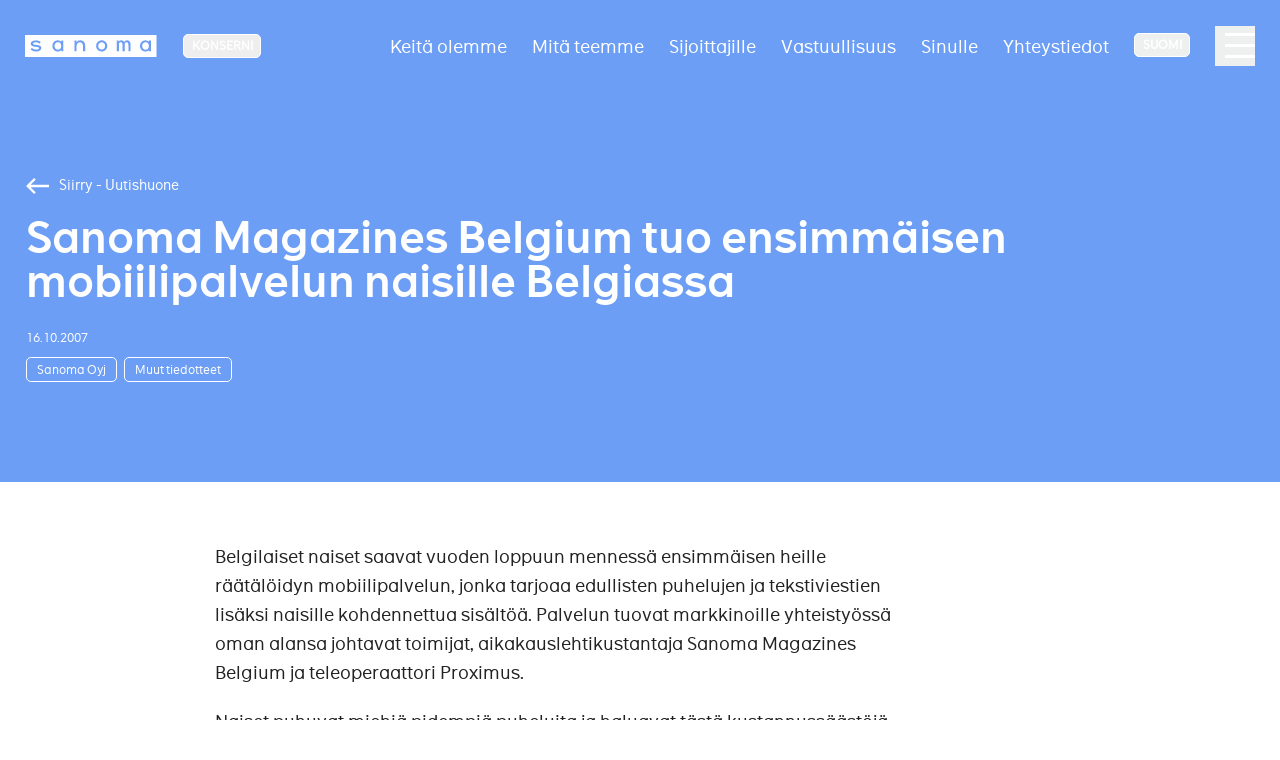

--- FILE ---
content_type: text/html; charset=utf-8
request_url: https://www.sanoma.com/fi/news/2007/news-imported-from-wp/sanoma-magazines-belgium-tuo-ensimmaisen-mobiilipalvelun-naisille-belgiassa/
body_size: 14049
content:


<!DOCTYPE html>
<html lang="fi">
<head>
<script>(function(w,d,s,l,i){w[l]=w[l]||[];w[l].push({'gtm.start':

new Date().getTime(),event:'gtm.js'});var f=d.getElementsByTagName(s)[0],

j=d.createElement(s),dl=l!='dataLayer'?'&l='+l:'';j.async=true;j.src=

'https://www.googletagmanager.com/gtm.js?id='+i+dl;f.parentNode.insertBefore(j,f);

})(window,document,'script','dataLayer','GTM-T56WS8V');</script>
    <script>
!function(T,l,y){var S=T.location,k="script",D="instrumentationKey",C="ingestionendpoint",I="disableExceptionTracking",E="ai.device.",b="toLowerCase",w="crossOrigin",N="POST",e="appInsightsSDK",t=y.name||"appInsights";(y.name||T[e])&&(T[e]=t);var n=T[t]||function(d){var g=!1,f=!1,m={initialize:!0,queue:[],sv:"5",version:2,config:d};function v(e,t){var n={},a="Browser";return n[E+"id"]=a[b](),n[E+"type"]=a,n["ai.operation.name"]=S&&S.pathname||"_unknown_",n["ai.internal.sdkVersion"]="javascript:snippet_"+(m.sv||m.version),{time:function(){var e=new Date;function t(e){var t=""+e;return 1===t.length&&(t="0"+t),t}return e.getUTCFullYear()+"-"+t(1+e.getUTCMonth())+"-"+t(e.getUTCDate())+"T"+t(e.getUTCHours())+":"+t(e.getUTCMinutes())+":"+t(e.getUTCSeconds())+"."+((e.getUTCMilliseconds()/1e3).toFixed(3)+"").slice(2,5)+"Z"}(),iKey:e,name:"Microsoft.ApplicationInsights."+e.replace(/-/g,"")+"."+t,sampleRate:100,tags:n,data:{baseData:{ver:2}}}}var h=d.url||y.src;if(h){function a(e){var t,n,a,i,r,o,s,c,u,p,l;g=!0,m.queue=[],f||(f=!0,t=h,s=function(){var e={},t=d.connectionString;if(t)for(var n=t.split(";"),a=0;a<n.length;a++){var i=n[a].split("=");2===i.length&&(e[i[0][b]()]=i[1])}if(!e[C]){var r=e.endpointsuffix,o=r?e.location:null;e[C]="https://"+(o?o+".":"")+"dc."+(r||"services.visualstudio.com")}return e}(),c=s[D]||d[D]||"",u=s[C],p=u?u+"/v2/track":d.endpointUrl,(l=[]).push((n="SDK LOAD Failure: Failed to load Application Insights SDK script (See stack for details)",a=t,i=p,(o=(r=v(c,"Exception")).data).baseType="ExceptionData",o.baseData.exceptions=[{typeName:"SDKLoadFailed",message:n.replace(/\./g,"-"),hasFullStack:!1,stack:n+"\nSnippet failed to load ["+a+"] -- Telemetry is disabled\nHelp Link: https://go.microsoft.com/fwlink/?linkid=2128109\nHost: "+(S&&S.pathname||"_unknown_")+"\nEndpoint: "+i,parsedStack:[]}],r)),l.push(function(e,t,n,a){var i=v(c,"Message"),r=i.data;r.baseType="MessageData";var o=r.baseData;return o.message='AI (Internal): 99 message:"'+("SDK LOAD Failure: Failed to load Application Insights SDK script (See stack for details) ("+n+")").replace(/\"/g,"")+'"',o.properties={endpoint:a},i}(0,0,t,p)),function(e,t){if(JSON){var n=T.fetch;if(n&&!y.useXhr)n(t,{method:N,body:JSON.stringify(e),mode:"cors"});else if(XMLHttpRequest){var a=new XMLHttpRequest;a.open(N,t),a.setRequestHeader("Content-type","application/json"),a.send(JSON.stringify(e))}}}(l,p))}function i(e,t){f||setTimeout(function(){!t&&m.core||a()},500)}var e=function(){var n=l.createElement(k);n.src=h;var e=y[w];return!e&&""!==e||"undefined"==n[w]||(n[w]=e),n.onload=i,n.onerror=a,n.onreadystatechange=function(e,t){"loaded"!==n.readyState&&"complete"!==n.readyState||i(0,t)},n}();y.ld<0?l.getElementsByTagName("head")[0].appendChild(e):setTimeout(function(){l.getElementsByTagName(k)[0].parentNode.appendChild(e)},y.ld||0)}try{m.cookie=l.cookie}catch(p){}function t(e){for(;e.length;)!function(t){m[t]=function(){var e=arguments;g||m.queue.push(function(){m[t].apply(m,e)})}}(e.pop())}var n="track",r="TrackPage",o="TrackEvent";t([n+"Event",n+"PageView",n+"Exception",n+"Trace",n+"DependencyData",n+"Metric",n+"PageViewPerformance","start"+r,"stop"+r,"start"+o,"stop"+o,"addTelemetryInitializer","setAuthenticatedUserContext","clearAuthenticatedUserContext","flush"]),m.SeverityLevel={Verbose:0,Information:1,Warning:2,Error:3,Critical:4};var s=(d.extensionConfig||{}).ApplicationInsightsAnalytics||{};if(!0!==d[I]&&!0!==s[I]){var c="onerror";t(["_"+c]);var u=T[c];T[c]=function(e,t,n,a,i){var r=u&&u(e,t,n,a,i);return!0!==r&&m["_"+c]({message:e,url:t,lineNumber:n,columnNumber:a,error:i}),r},d.autoExceptionInstrumented=!0}return m}(y.cfg);function a(){y.onInit&&y.onInit(n)}(T[t]=n).queue&&0===n.queue.length?(n.queue.push(a),n.trackPageView({})):a()}(window,document,{src: "https://js.monitor.azure.com/scripts/b/ai.2.gbl.min.js", crossOrigin: "anonymous", cfg: {instrumentationKey: '269dbf0b-7570-4a3f-8003-b0eb78025b90', disableCookiesUsage: false }});
</script>


<meta charset="utf-8" />
<meta http-equiv="X-UA-Compatible" content="IE=edge" />
<meta name="viewport" content="width=device-width, initial-scale=1" />
<title>
Sanoma Magazines Belgium tuo ensimm&#xE4;isen mobiilipalvelun naisille Belgiassa</title>
<script type="text/javascript">
    if (navigator.userAgent.match(/IEMobile\/10\.0/)) {
        var msViewportStyle = document.createElement("style");
        msViewportStyle.appendChild(
            document.createTextNode(
                "@-ms-viewport{width:auto!important}"
            )
        );
        document.getElementsByTagName("head")[0].
            appendChild(msViewportStyle);
    }
</script>

<link rel="alternate" href="https://www.sanoma.com/fi/news/2007/news-imported-from-wp/sanoma-magazines-belgium-tuo-ensimmaisen-mobiilipalvelun-naisille-belgiassa/" hreflang="x-default" />        <meta name="title" content="Sanoma Magazines Belgium tuo ensimm&#xE4;isen mobiilipalvelun naisille Belgiassa" />
        <meta property="og:title" content="Sanoma Magazines Belgium tuo ensimm&#xE4;isen mobiilipalvelun naisille Belgiassa" />
        <meta property="og:locale" content="fi" />
        <meta property="og:url" content="https://www.sanoma.com/fi/news/2007/news-imported-from-wp/sanoma-magazines-belgium-tuo-ensimmaisen-mobiilipalvelun-naisille-belgiassa/" />
        <meta property="og:image" content="https://www.sanoma.com/globalassets/sanoma-og.jpg" />
    <meta property="og:type" content="website" />
    <meta name="twitter:card" content="summary" />

<meta name="msapplication-TileColor" content="#000000">
<meta name="theme-color" content="#000000">
<link rel="apple-touch-icon" sizes="180x180" href="/static/favicons/apple-touch-icon.png">
<link rel="icon" type="image/png" sizes="32x32" href="/static/favicons/favicon-32x32.png">
<link rel="icon" type="image/png" sizes="16x16" href="/static/favicons/favicon-16x16.png">
<link rel="preload" href="/static/fonts/the-message/the_message-bold.woff2" as="font" type="font/woff2" crossorigin>
<link rel="preload" href="/static/fonts/the-message/the_message-demibold.woff2" as="font" type="font/woff2" crossorigin>
<link rel="preload" href="/static/fonts/the-message/the_message-regular.woff2" as="font" type="font/woff2" crossorigin>
<link href="/static/dist/global.bbc1b494eaf852b4e95f.css" rel="stylesheet" />
<link href="https://www.sanoma.com/fi/news/2007/news-imported-from-wp/sanoma-magazines-belgium-tuo-ensimmaisen-mobiilipalvelun-naisille-belgiassa/" rel="canonical" />
<script>
var utag_data = {
    ad_site_name: "sanoma-com",
}
</script>
<script src="https://assets.adobedtm.com/6cd318e2a33e/698257ade7ad/launch-35350569abf8.min.js" async></script>

</head>

    <body class="group-colors">
    
    

<div class="browse-happy bg-structural-700 opacity-1 fixed w-full bottom-0 left-0 items-center justify-center text-white z-50 hidden">
    <div class="w-full mx-auto shadow-lg z-50 relative">
        <div class="browse-happy__content mx-auto max-w-screen-xl p-4 text-xs md:text-sm lg:text-center">Selaimesi on vanhentunut, eikä se ole yhteensopiva sivustomme kanssa. Päivitäthän selaimesi varmistaaksesi paremman tietoturvan sekä käyttökokemuksen.</div>
    </div>
</div>
<script>
    if (/MSIE 9/i.test(navigator.userAgent) || /rv:11.0/i.test(navigator.userAgent) || /MSIE 10/i.test(navigator.userAgent) || /Edge\/\d./i.test(navigator.userAgent)) {
        // This is internet explorer 9, 10, 11 or NON chromium Edge
        document.querySelector('.browse-happy').classList.add('flex');
        document.querySelector('.browse-happy').classList.remove('hidden');
    }
</script>
<!-- Just an example structure of site header without styles and mobile version structure. -->
<header class="site-header fixed left-0 py-7 lg:py-10 text-white top-0 transition-all duration-300 w-full z-40">
    <div class="flex items-center m-auto max-w-screen-xxxl px-6 sm:px-10 xxl:px-20 w-full">
        <div class="flex items-center mr-auto relative z-50">
            <a href="/fi/" class="logotype mr-6 lg:mr-10" aria-label="Logotype">
                <svg class="hidden xs:block" width="132" height="22" viewBox="0 0 132 22" fill="none" xmlns="http://www.w3.org/2000/svg">
                    <path d="M120.621 7.16309C118.289 7.16309 117.172 9.14309 117.172 10.9559C117.172 12.7687 118.289 14.7223 120.621 14.7223C122.276 14.7223 123.895 13.5343 123.895 10.9559C123.895 8.37749 122.32 7.16309 120.621 7.16309Z" fill="white" />
                    <path d="M76.6835 7.26904C75.7325 7.27239 74.8246 7.66625 74.1723 8.35841C73.5201 9.05058 73.1808 9.98027 73.2339 10.9298C73.1696 12.2022 73.8118 13.4065 74.9043 14.062C75.9967 14.7175 77.3615 14.7175 78.454 14.062C79.5464 13.4065 80.1886 12.2022 80.1243 10.9298C80.1799 9.98113 79.8427 9.05134 79.1919 8.35886C78.541 7.66638 77.6339 7.27225 76.6835 7.26904Z" fill="white" />
                    <path d="M32.9827 7.16309C30.6595 7.16309 29.5331 9.14309 29.5331 10.9559C29.4653 11.9192 29.7964 12.8681 30.4486 13.5803C31.1009 14.2924 32.0171 14.7054 32.9827 14.7223C34.6371 14.7223 36.2563 13.5343 36.2563 10.9559C36.2563 8.37749 34.6371 7.16309 32.9827 7.16309Z" fill="white" />
                    <path fill-rule="evenodd" clip-rule="evenodd" d="M131.454 21.912H0V0H131.454V21.912ZM71.5068 13.0809C72.3772 15.1753 74.4239 16.5388 76.692 16.5352C78.1786 16.5375 79.6049 15.9474 80.6552 14.8954C81.7056 13.8434 82.2935 12.4162 82.2888 10.9296C82.2888 8.66155 80.9221 6.61699 78.8263 5.74986C76.7306 4.88274 74.3188 5.36395 72.7163 6.96896C71.1138 8.57398 70.6364 10.9865 71.5068 13.0809ZM125.981 16.3152H123.825V15.048C122.97 16.0265 121.727 16.5773 120.428 16.5528C118.958 16.5465 117.552 15.9451 116.533 14.8857C115.513 13.8263 114.966 12.3991 115.016 10.9296C114.971 9.46388 115.52 8.04222 116.54 6.98805C117.559 5.93389 118.962 5.33686 120.428 5.3328C121.726 5.2953 122.972 5.84098 123.825 6.82V5.5528H125.981V16.3152ZM105.547 9.856V16.3152H103.391V9.8736C103.391 7.3832 102.186 7.1632 101.631 7.1632C101.077 7.1632 99.6864 7.3128 99.6864 9.944V16.3152H97.5392V9.8736C97.5392 7.3832 96.3336 7.1632 95.7792 7.1632C95.2248 7.1632 93.8872 7.3128 93.8872 9.944V16.3152H91.7312V5.5528H93.7992V6.776C94.3111 5.85799 95.2918 5.30152 96.3424 5.3328C97.5358 5.3101 98.6273 6.00306 99.1144 7.0928C99.711 6.00789 100.851 5.33354 102.089 5.3328C103.699 5.3328 105.609 6.2128 105.556 9.856H105.547ZM60.1568 16.3152H57.992V10.9384C57.992 8.6944 56.6544 7.2688 54.912 7.2688C53.1696 7.2688 51.5768 8.6504 51.5504 11.2376V16.3152H49.4032V5.5528H51.4888V7.3832C52.2683 6.06443 53.7067 5.27769 55.2376 5.3328C57.6664 5.3328 60.148 6.82 60.148 10.6128L60.1568 16.3152ZM36.1856 16.3152H38.3504L38.3416 5.5528H36.1856V6.82C35.3337 5.83995 34.0868 5.29405 32.7888 5.3328C31.3231 5.33679 29.9216 5.93409 28.9036 6.98854C27.8856 8.04299 27.338 9.46472 27.3856 10.9296C27.3332 12.3983 27.8784 13.8255 28.8966 14.8852C29.9149 15.9449 31.3192 16.5466 32.7888 16.5528C34.0894 16.5859 35.3362 16.0336 36.1856 15.048V16.3152ZM11.2552 16.5528C9.19037 16.5599 7.19284 15.819 5.632 14.4672L6.8376 12.8656C8.00565 13.9522 9.52858 14.5777 11.1232 14.6256C13.5168 14.6256 14.0976 13.7456 14.0976 13.2264C14.0976 12.2552 12.7502 12.0879 11.2057 11.8961C11.0709 11.8794 10.9346 11.8625 10.7976 11.8448C8.6064 11.5632 5.7376 11.176 5.7376 8.6152C5.7376 6.7232 8.0696 5.368 10.692 5.368C12.5179 5.29095 14.3087 5.8858 15.7256 7.04L14.5376 8.7032C13.4873 7.77349 12.1299 7.26565 10.7272 7.2776C8.8 7.2688 7.92 8.0872 7.92 8.5888C7.92 9.48458 9.15417 9.63572 10.7864 9.8356C10.9982 9.86154 11.2166 9.88829 11.44 9.9176C14.08 10.2608 16.3064 10.736 16.3064 13.1472C16.3064 15.048 14.2384 16.5528 11.2728 16.5528H11.2552Z" fill="white" />
                </svg>
                <svg class="xs:hidden" width="22" height="22" viewBox="0 0 34 34" fill="none" xmlns="http://www.w3.org/2000/svg">
                    <path fill-rule="evenodd" clip-rule="evenodd" d="M34 34H0V0H34V34ZM8.70416 22.4481C11.1164 24.5456 14.2035 25.6951 17.3946 25.6842H17.4218C22.005 25.6842 25.201 23.3493 25.201 20.3999C25.201 16.6585 21.7602 15.9211 17.6802 15.3886C17.335 15.3431 16.9973 15.3016 16.6701 15.2614C14.1475 14.9512 12.2402 14.7167 12.2402 13.3268C12.2402 12.5485 13.6002 11.2786 16.5786 11.2922C18.7463 11.2737 20.8441 12.0617 22.4674 13.5043L24.3034 10.9236C22.1136 9.13262 19.346 8.20962 16.5242 8.32918C12.4714 8.32918 8.86736 10.432 8.86736 13.3677C8.86736 17.3412 13.301 17.942 16.6874 18.379C16.8991 18.4064 17.1098 18.4326 17.3181 18.4586C19.7051 18.7561 21.7874 19.0157 21.7874 20.5228C21.7874 21.3284 20.8898 22.6938 17.1906 22.6938C14.7262 22.6194 12.3725 21.649 10.5674 19.9629L8.70416 22.4481Z" fill="white"/>
                </svg>
            </a>

<nav class="group-selector dropdown-nav has-dropdown inline-block group mb-2 ml-1px mt-1px relative" aria-label="Group selector">
    <button class="group-hover:bg-transparentblack-200 border border-white font-bold inline-block leading-none px-3 py-2 relative rounded-lg text-xs uppercase whitespace-nowrap" type="button">Konserni <span class="dropdown-nav__arrow"></span></button>
    <ul class="dropdown-nav__dropdown absolute bg-white border border-white invisible -mt-6 opacity-0 overflow-hidden rounded-md shadow-xl text-xs text-structural-900 py-2 uppercase w-max-content" role="listbox">
        <li><span class="block font-bold px-6 py-2 text-structural-500" role="option">Konserni</span></li>
                    <li><a href="https://www.sanoma.fi/" class="block hover:bg-structural-900 font-bold hover:text-white px-6 py-2" role="option">Media Finland</a></li>
                    <li><a href="https://www.sanomalearning.com/" class="block hover:bg-structural-900 font-bold hover:text-white px-6 py-2" role="option">Learning</a></li>
    </ul>
</nav>        </div>

    <nav class="main-nav hidden xl:block relative z-30" role="navigation" aria-label="Main">
        <ul class="flex text-lg">
                <li class="dropdown-nav ml-10 relative has-dropdown">
                    <a href="/fi/keita-olemme/" class="py-3  ">Keit&#xE4; olemme</a>
                        <ul class="dropdown-nav__dropdown absolute bg-white invisible min-w-128 opacity-0 rounded-md shadow-xl text-base py-4 w-max-content">
                            <li>
                                <a href="/fi/keita-olemme/" class="hover:bg-structural-900 block font-bold px-10 text-structural-900 hover:text-white group">
                                    <span class="border-b border-structural-200 flex group-hover:border-transparent items-center py-8 w-full">
                                            <img src="/globalassets/sanoma-group/what-we-do/gettyimages-1317772679_small.jpg?height=100&width=100&quality=80&mode=crop" class="h-20 w-20" />
                                        <span class="pl-6">
                                            <span class="block ">Yleiskatsaus</span>
                                            <span class="block font-normal text-sm text-structural-600">Keit&#xE4; olemme</span>
                                        </span>
                                    </span>
                                </a>
                            </li>
                                <li>
                                    <a href="/fi/keita-olemme/strategiamme/" class="hover:bg-structural-900 block text-structural-900 hover:text-white group" target="">
                                        <span class="block border-b border-structural-200 group-hover:border-transparent mx-10 py-4 ">Strategiamme</span>
                                    </a>
                                </li>
                                <li>
                                    <a href="/fi/keita-olemme/tarinamme/" class="hover:bg-structural-900 block text-structural-900 hover:text-white group" target="">
                                        <span class="block border-b border-structural-200 group-hover:border-transparent mx-10 py-4 ">Tarinamme</span>
                                    </a>
                                </li>
                                <li>
                                    <a href="/fi/keita-olemme/hallitus-ja-johtoryhma/" class="hover:bg-structural-900 block text-structural-900 hover:text-white group" target="">
                                        <span class="block border-b border-structural-200 group-hover:border-transparent mx-10 py-4 ">Hallitus ja johtoryhm&#xE4;</span>
                                    </a>
                                </li>
                                <li>
                                    <a href="/fi/keita-olemme/toihin-sanomalle/" class="hover:bg-structural-900 block text-structural-900 hover:text-white group" target="">
                                        <span class="block border-b border-structural-200 group-hover:border-transparent mx-10 py-4 ">T&#xF6;ihin Sanomalle</span>
                                    </a>
                                </li>
                                <li>
                                    <a href="/fi/keita-olemme/uutishuone/" class="hover:bg-structural-900 block text-structural-900 hover:text-white group" target="">
                                        <span class="block border-b border-structural-200 group-hover:border-transparent mx-10 py-4 ">Uutishuone</span>
                                    </a>
                                </li>
                        </ul>
                </li>
                <li class="dropdown-nav ml-10 relative has-dropdown">
                    <a href="/fi/mita-teemme/" class="py-3  ">Mit&#xE4; teemme</a>
                        <ul class="dropdown-nav__dropdown absolute bg-white invisible min-w-128 opacity-0 rounded-md shadow-xl text-base py-4 w-max-content">
                            <li>
                                <a href="/fi/mita-teemme/" class="hover:bg-structural-900 block font-bold px-10 text-structural-900 hover:text-white group">
                                    <span class="border-b border-structural-200 flex group-hover:border-transparent items-center py-8 w-full">
                                            <img src="/globalassets/testing--to-be-removed/knowit/cms-training/marcus-pics/sl-image---malmberg_not_basisonderwijs_2213_small.jpg?height=100&width=100&quality=80&mode=crop" class="h-20 w-20" />
                                        <span class="pl-6">
                                            <span class="block ">Yleiskatsaus</span>
                                            <span class="block font-normal text-sm text-structural-600">Mit&#xE4; teemme</span>
                                        </span>
                                    </span>
                                </a>
                            </li>
                                <li>
                                    <a href="/fi/mita-teemme/learning/" class="hover:bg-structural-900 block text-structural-900 hover:text-white group" target="">
                                        <span class="block border-b border-structural-200 group-hover:border-transparent mx-10 py-4 ">Learning</span>
                                    </a>
                                </li>
                                <li>
                                    <a href="/fi/mita-teemme/media-finland/" class="hover:bg-structural-900 block text-structural-900 hover:text-white group" target="">
                                        <span class="block border-b border-structural-200 group-hover:border-transparent mx-10 py-4 ">Media Finland</span>
                                    </a>
                                </li>
                        </ul>
                </li>
                <li class="dropdown-nav ml-10 relative has-dropdown">
                    <a href="/fi/sijoittajat/" class="py-3  ">Sijoittajille</a>
                        <ul class="dropdown-nav__dropdown absolute bg-white invisible min-w-128 opacity-0 rounded-md shadow-xl text-base py-4 w-max-content">
                            <li>
                                <a href="/fi/sijoittajat/" class="hover:bg-structural-900 block font-bold px-10 text-structural-900 hover:text-white group">
                                    <span class="border-b border-structural-200 flex group-hover:border-transparent items-center py-8 w-full">
                                            <img src="/globalassets/sanoma-group/investors/ir-landing-page-hero.jpg?height=100&width=100&quality=80&mode=crop" class="h-20 w-20" />
                                        <span class="pl-6">
                                            <span class="block ">Yleiskatsaus</span>
                                            <span class="block font-normal text-sm text-structural-600">Sijoittajille</span>
                                        </span>
                                    </span>
                                </a>
                            </li>
                                <li>
                                    <a href="/fi/sijoittajat/sanoma-sijoituskohteena/" class="hover:bg-structural-900 block text-structural-900 hover:text-white group" target="">
                                        <span class="block border-b border-structural-200 group-hover:border-transparent mx-10 py-4 ">Sanoma sijoituskohteena</span>
                                    </a>
                                </li>
                                <li>
                                    <a href="/fi/sijoittajat/raportit-ja-esitykset/" class="hover:bg-structural-900 block text-structural-900 hover:text-white group" target="">
                                        <span class="block border-b border-structural-200 group-hover:border-transparent mx-10 py-4 ">Raportit ja esitykset</span>
                                    </a>
                                </li>
                                <li>
                                    <a href="/fi/sijoittajat/osaketietoa/" class="hover:bg-structural-900 block text-structural-900 hover:text-white group" target="">
                                        <span class="block border-b border-structural-200 group-hover:border-transparent mx-10 py-4 ">Osaketietoa</span>
                                    </a>
                                </li>
                                <li>
                                    <a href="/fi/sijoittajat/taloudellista-tietoa/" class="hover:bg-structural-900 block text-structural-900 hover:text-white group" target="">
                                        <span class="block border-b border-structural-200 group-hover:border-transparent mx-10 py-4 ">Taloudellista tietoa</span>
                                    </a>
                                </li>
                                <li>
                                    <a href="/fi/sijoittajat/hallinnointi/" class="hover:bg-structural-900 block text-structural-900 hover:text-white group" target="">
                                        <span class="block border-b border-structural-200 group-hover:border-transparent mx-10 py-4 ">Hallinnointi</span>
                                    </a>
                                </li>
                                <li>
                                    <a href="/fi/sijoittajat/sijoittajakalenteri-ja-tapahtumat/" class="hover:bg-structural-900 block text-structural-900 hover:text-white group" target="">
                                        <span class="block border-b border-structural-200 group-hover:border-transparent mx-10 py-4 ">Sijoittajakalenteri ja tapahtumat</span>
                                    </a>
                                </li>
                                <li>
                                    <a href="/fi/sijoittajat/sijoittajapalvelut/" class="hover:bg-structural-900 block text-structural-900 hover:text-white group" target="">
                                        <span class="block border-b border-structural-200 group-hover:border-transparent mx-10 py-4 ">Sijoittajapalvelut</span>
                                    </a>
                                </li>
                        </ul>
                </li>
                <li class="dropdown-nav ml-10 relative has-dropdown">
                    <a href="/fi/vastuullisuus/" class="py-3  ">Vastuullisuus</a>
                        <ul class="dropdown-nav__dropdown absolute bg-white invisible min-w-128 opacity-0 rounded-md shadow-xl text-base py-4 w-max-content">
                            <li>
                                <a href="/fi/vastuullisuus/" class="hover:bg-structural-900 block font-bold px-10 text-structural-900 hover:text-white group">
                                    <span class="border-b border-structural-200 flex group-hover:border-transparent items-center py-8 w-full">
                                            <img src="/contentassets/0f84aba9b8f645d79617c042c5fb1418/sustainability-main-pic_small.jpg?height=100&width=100&quality=80&mode=crop" class="h-20 w-20" />
                                        <span class="pl-6">
                                            <span class="block ">Yleiskatsaus</span>
                                            <span class="block font-normal text-sm text-structural-600">Vastuullisuus</span>
                                        </span>
                                    </span>
                                </a>
                            </li>
                                <li>
                                    <a href="/fi/vastuullisuus/vastuullisuusstrategia/" class="hover:bg-structural-900 block text-structural-900 hover:text-white group" target="">
                                        <span class="block border-b border-structural-200 group-hover:border-transparent mx-10 py-4 ">Strategia ja sitoumukset</span>
                                    </a>
                                </li>
                                <li>
                                    <a href="/fi/vastuullisuus/innostamme-oppimaan/" class="hover:bg-structural-900 block text-structural-900 hover:text-white group" target="">
                                        <span class="block border-b border-structural-200 group-hover:border-transparent mx-10 py-4 ">Innostamme oppimaan</span>
                                    </a>
                                </li>
                                <li>
                                    <a href="/fi/vastuullisuus/teemme-mediaa-suomalaisille/" class="hover:bg-structural-900 block text-structural-900 hover:text-white group" target="">
                                        <span class="block border-b border-structural-200 group-hover:border-transparent mx-10 py-4 ">Teemme mediaa suomalaisille</span>
                                    </a>
                                </li>
                                <li>
                                    <a href="/fi/vastuullisuus/suojaamme-tietosi/" class="hover:bg-structural-900 block text-structural-900 hover:text-white group" target="">
                                        <span class="block border-b border-structural-200 group-hover:border-transparent mx-10 py-4 ">Suojaamme tietosi</span>
                                    </a>
                                </li>
                                <li>
                                    <a href="/fi/vastuullisuus/olemme-kehittyva-tyopaikka/" class="hover:bg-structural-900 block text-structural-900 hover:text-white group" target="">
                                        <span class="block border-b border-structural-200 group-hover:border-transparent mx-10 py-4 ">Olemme kehittyv&#xE4; ty&#xF6;paikka</span>
                                    </a>
                                </li>
                                <li>
                                    <a href="/fi/vastuullisuus/huolehdimme-ymparistosta/" class="hover:bg-structural-900 block text-structural-900 hover:text-white group" target="">
                                        <span class="block border-b border-structural-200 group-hover:border-transparent mx-10 py-4 ">Huolehdimme ymp&#xE4;rist&#xF6;st&#xE4;</span>
                                    </a>
                                </li>
                                <li>
                                    <a href="/fi/vastuullisuus/vastuulliset-liiketoimintatavat/" class="hover:bg-structural-900 block text-structural-900 hover:text-white group" target="">
                                        <span class="block border-b border-structural-200 group-hover:border-transparent mx-10 py-4 ">Vastuulliset liiketoimintatavat</span>
                                    </a>
                                </li>
                                <li>
                                    <a href="/fi/vastuullisuus/vastuullisuusraportointi/" class="hover:bg-structural-900 block text-structural-900 hover:text-white group" target="">
                                        <span class="block border-b border-structural-200 group-hover:border-transparent mx-10 py-4 ">ESG ja vastuullisuusraportointi</span>
                                    </a>
                                </li>
                        </ul>
                </li>
                <li class="dropdown-nav ml-10 relative has-dropdown">
                    <a href="/fi/sinulle/" class="py-3  ">Sinulle</a>
                        <ul class="dropdown-nav__dropdown absolute bg-white invisible min-w-128 opacity-0 rounded-md shadow-xl text-base py-4 w-max-content">
                            <li>
                                <a href="/fi/sinulle/" class="hover:bg-structural-900 block font-bold px-10 text-structural-900 hover:text-white group">
                                    <span class="border-b border-structural-200 flex group-hover:border-transparent items-center py-8 w-full">
                                            <img src="/globalassets/sanoma-group/investors/ir-landing-page_5050.jpg?height=100&width=100&quality=80&mode=crop" class="h-20 w-20" />
                                        <span class="pl-6">
                                            <span class="block ">Yleiskatsaus</span>
                                            <span class="block font-normal text-sm text-structural-600">Sinulle</span>
                                        </span>
                                    </span>
                                </a>
                            </li>
                                <li>
                                    <a href="/fi/sijoittajat/" class="hover:bg-structural-900 block text-structural-900 hover:text-white group" target="">
                                        <span class="block border-b border-structural-200 group-hover:border-transparent mx-10 py-4 ">Sijoittajille</span>
                                    </a>
                                </li>
                                <li>
                                    <a href="https://sanomalearning.com/" class="hover:bg-structural-900 block text-structural-900 hover:text-white group" target="_blank">
                                        <span class="block border-b border-structural-200 group-hover:border-transparent mx-10 py-4 ">Learningin asiakkaille</span>
                                    </a>
                                </li>
                                <li>
                                    <a href="https://media.sanoma.fi/" class="hover:bg-structural-900 block text-structural-900 hover:text-white group" target="_blank">
                                        <span class="block border-b border-structural-200 group-hover:border-transparent mx-10 py-4 ">Mainostajille</span>
                                    </a>
                                </li>
                                <li>
                                    <a href="https://oma.sanoma.fi/" class="hover:bg-structural-900 block text-structural-900 hover:text-white group" target="_blank">
                                        <span class="block border-b border-structural-200 group-hover:border-transparent mx-10 py-4 ">Tilaajille</span>
                                    </a>
                                </li>
                                <li>
                                    <a href="/fi/keita-olemme/toihin-sanomalle/" class="hover:bg-structural-900 block text-structural-900 hover:text-white group" target="">
                                        <span class="block border-b border-structural-200 group-hover:border-transparent mx-10 py-4 ">Ty&#xF6;nhakijoille</span>
                                    </a>
                                </li>
                        </ul>
                </li>
                <li class="dropdown-nav ml-10 relative ">
                    <a href="/fi/yhteystiedot/" class="py-3  ">Yhteystiedot</a>
                </li>
        </ul>
    </nav>

<nav class="lang-selector dropdown-nav has-dropdown hidden md:inline-block group mb-2 ml-10 relative z-50" aria-label="Language selector">
        <button class="group-hover:bg-transparentblack-200 border border-white font-bold inline-block leading-none px-3 py-2 relative rounded-lg text-xs uppercase whitespace-nowrap" type="button">suomi <span class="dropdown-nav__arrow"></span></button>
    <ul class="dropdown-nav__dropdown absolute bg-white border border-white invisible -mt-6 opacity-0 overflow-hidden rounded-md shadow-xl text-xs text-structural-900 py-2 uppercase w-max-content" role="listbox">
                    <li class="is-active">
                        <span class="block font-bold px-6 py-2 text-structural-500" role="option">Suomi</span>
                    </li>
    </ul>
</nav>        <button type="button" class="overlay-nav-toggler block cursor-pointer h-16 ml-10 mt-1px relative w-16 z-50" aria-label="Main navigation toggler">
            <span></span>
            <span></span>
            <span></span>
            <span></span>
        </button>
    </div>
<div class="overlay-nav bg-structural-900 absolute h-full min-h-screen pt-32 right-0 text-white top-0 z-40 invisible is-closed" aria-hidden="true">
    <div class="overlay-nav__content flex h-full px-6 sm:px-10">
        <div class="max-w-screen-lg mx-auto w-full">
            <nav class="language-selector-mobile flex md:hidden items-center mb-12 w-full">
                    <svg class="mr-6 mt-2" width="22" height="22" viewBox="0 0 22 22" fill="none" xmlns="http://www.w3.org/2000/svg">
                        <g clip-path="url(#clip0_405_23479)">
                            <path d="M10.9915 1.83301C5.93148 1.83301 1.83398 5.93967 1.83398 10.9997C1.83398 16.0597 5.93148 20.1663 10.9915 20.1663C16.0607 20.1663 20.1673 16.0597 20.1673 10.9997C20.1673 5.93967 16.0607 1.83301 10.9915 1.83301ZM17.344 7.33301H14.6398C14.3465 6.18717 13.9248 5.08717 13.3748 4.06967C15.0615 4.64717 16.464 5.82051 17.344 7.33301ZM11.0007 3.70301C11.7615 4.80301 12.3573 6.02217 12.7515 7.33301H9.24982C9.64398 6.02217 10.2398 4.80301 11.0007 3.70301ZM3.90565 12.833C3.75898 12.2463 3.66732 11.6322 3.66732 10.9997C3.66732 10.3672 3.75898 9.75301 3.90565 9.16634H7.00398C6.93065 9.77134 6.87565 10.3763 6.87565 10.9997C6.87565 11.623 6.93065 12.228 7.00398 12.833H3.90565ZM4.65732 14.6663H7.36148C7.65482 15.8122 8.07648 16.9122 8.62648 17.9297C6.93982 17.3522 5.53732 16.188 4.65732 14.6663ZM7.36148 7.33301H4.65732C5.53732 5.81134 6.93982 4.64717 8.62648 4.06967C8.07648 5.08717 7.65482 6.18717 7.36148 7.33301ZM11.0007 18.2963C10.2398 17.1963 9.64398 15.9772 9.24982 14.6663H12.7515C12.3573 15.9772 11.7615 17.1963 11.0007 18.2963ZM13.1457 12.833H8.85565C8.77315 12.228 8.70898 11.623 8.70898 10.9997C8.70898 10.3763 8.77315 9.76217 8.85565 9.16634H13.1457C13.2282 9.76217 13.2923 10.3763 13.2923 10.9997C13.2923 11.623 13.2282 12.228 13.1457 12.833ZM13.3748 17.9297C13.9248 16.9122 14.3465 15.8122 14.6398 14.6663H17.344C16.464 16.1788 15.0615 17.3522 13.3748 17.9297ZM14.9973 12.833C15.0707 12.228 15.1257 11.623 15.1257 10.9997C15.1257 10.3763 15.0707 9.77134 14.9973 9.16634H18.0956C18.2423 9.75301 18.334 10.3672 18.334 10.9997C18.334 11.6322 18.2423 12.2463 18.0956 12.833H14.9973Z" fill="white" />
                        </g>
                        <defs>
                            <clipPath id="clip0_405_23479">
                                <rect width="22" height="22" fill="white" />
                            </clipPath>
                        </defs>
                    </svg>
                    <ul class="overlay-nav__children flex text-xl">
                                <li class="is-active">
                                    <span class="border-b border-white block mr-6 pt-2" role="option">Suomi</span>
                                </li>
                    </ul>
            </nav>
            <div class="mb-12 relative w-full">
                <label class="hidden" for="site-header-search">Haku</label>
                <form class="relative" action="/fi/search/">
                    <input class="appearance-none border-b border-white bg-transparent focus:outline-none pr-24 py-4 placeholder-structural-400 rounded-none text-xl md:text-5xl w-full" id="site-header-search" name="query" type="search" autocomplete="off" placeholder='Kuinka voimme auttaa?' />
                    <button class="absolute flex h-16 md:h-20 items-center justify-center mt-0 md:mt-4 right-0 top-0 w-16 md:w-20" type="submit" aria-label="Search">
                        <svg class="inline-block" width="26" height="26" viewBox="0 0 26 26" fill="none" xmlns="http://www.w3.org/2000/svg">
                            <path fill-rule="evenodd" clip-rule="evenodd" d="M16.8392 15.8333H17.9583L25.0275 22.9167L22.9167 25.0275L15.8333 17.9583V16.8392L15.4508 16.4425C13.8358 17.8308 11.7392 18.6667 9.45833 18.6667C4.3725 18.6667 0.25 14.5442 0.25 9.45833C0.25 4.3725 4.3725 0.25 9.45833 0.25C14.5442 0.25 18.6667 4.3725 18.6667 9.45833C18.6667 11.7392 17.8308 13.8358 16.4425 15.4508L16.8392 15.8333ZM3.08333 9.45833C3.08333 12.9858 5.93083 15.8333 9.45833 15.8333C12.9858 15.8333 15.8333 12.9858 15.8333 9.45833C15.8333 5.93083 12.9858 3.08333 9.45833 3.08333C5.93083 3.08333 3.08333 5.93083 3.08333 9.45833Z" fill="white" />
                        </svg>
                    </button>
                </form>
            </div>
                <nav class="w-full">
                    <ul class="flex flex-wrap font-TheMessageDemiBold text-base">
                            <li class="md:pr-6 w-full md:w-2/4 lg:w-1/3 has-children">
                                <a href="/fi/keita-olemme/" class="overlay-nav__item flex items-center justify-between mb-8 text-5xl w-full">
                                    <span class="">Keit&#xE4; olemme</span>
                                        <svg class="md:hidden ml-6 text-current" width="18" height="11" viewBox="0 0 18 11" fill="none" xmlns="http://www.w3.org/2000/svg">
                                            <path d="M15.5025 0.168945L9 6.65728L2.4975 0.168945L0.5 2.16645L9 10.6664L17.5 2.16645L15.5025 0.168945Z" fill="white" />
                                        </svg>
                                </a>
                                    <ul class="overlay-nav__children mb-24 text-base">
                                        <li class="md:hidden">
                                            <a href="/fi/keita-olemme/" class="block group">
                                                <span class="border-b border-transparent inline-block group-hover:border-structural-400 group-hover:text-structural-400 py-2">Keit&#xE4; olemme <span class="lowercase">Yleiskatsaus</span></span>
                                            </a>
                                        </li>
                                            <li>
                                                <a href="/fi/keita-olemme/strategiamme/" class="block group">
                                                    <span class="border-b border-transparent inline-block group-hover:border-structural-400 group-hover:text-structural-400 py-2 ">Strategiamme</span>
                                                </a>
                                            </li>
                                            <li>
                                                <a href="/fi/keita-olemme/tarinamme/" class="block group">
                                                    <span class="border-b border-transparent inline-block group-hover:border-structural-400 group-hover:text-structural-400 py-2 ">Tarinamme</span>
                                                </a>
                                            </li>
                                            <li>
                                                <a href="/fi/keita-olemme/hallitus-ja-johtoryhma/" class="block group">
                                                    <span class="border-b border-transparent inline-block group-hover:border-structural-400 group-hover:text-structural-400 py-2 ">Hallitus ja johtoryhm&#xE4;</span>
                                                </a>
                                            </li>
                                            <li>
                                                <a href="/fi/keita-olemme/toihin-sanomalle/" class="block group">
                                                    <span class="border-b border-transparent inline-block group-hover:border-structural-400 group-hover:text-structural-400 py-2 ">T&#xF6;ihin Sanomalle</span>
                                                </a>
                                            </li>
                                            <li>
                                                <a href="/fi/keita-olemme/uutishuone/" class="block group">
                                                    <span class="border-b border-transparent inline-block group-hover:border-structural-400 group-hover:text-structural-400 py-2 ">Uutishuone</span>
                                                </a>
                                            </li>
                                    </ul>
                            </li>
                            <li class="md:pr-6 w-full md:w-2/4 lg:w-1/3 has-children">
                                <a href="/fi/mita-teemme/" class="overlay-nav__item flex items-center justify-between mb-8 text-5xl w-full">
                                    <span class="">Mit&#xE4; teemme</span>
                                        <svg class="md:hidden ml-6 text-current" width="18" height="11" viewBox="0 0 18 11" fill="none" xmlns="http://www.w3.org/2000/svg">
                                            <path d="M15.5025 0.168945L9 6.65728L2.4975 0.168945L0.5 2.16645L9 10.6664L17.5 2.16645L15.5025 0.168945Z" fill="white" />
                                        </svg>
                                </a>
                                    <ul class="overlay-nav__children mb-24 text-base">
                                        <li class="md:hidden">
                                            <a href="/fi/mita-teemme/" class="block group">
                                                <span class="border-b border-transparent inline-block group-hover:border-structural-400 group-hover:text-structural-400 py-2">Mit&#xE4; teemme <span class="lowercase">Yleiskatsaus</span></span>
                                            </a>
                                        </li>
                                            <li>
                                                <a href="/fi/mita-teemme/learning/" class="block group">
                                                    <span class="border-b border-transparent inline-block group-hover:border-structural-400 group-hover:text-structural-400 py-2 ">Learning</span>
                                                </a>
                                            </li>
                                            <li>
                                                <a href="/fi/mita-teemme/media-finland/" class="block group">
                                                    <span class="border-b border-transparent inline-block group-hover:border-structural-400 group-hover:text-structural-400 py-2 ">Media Finland</span>
                                                </a>
                                            </li>
                                    </ul>
                            </li>
                            <li class="md:pr-6 w-full md:w-2/4 lg:w-1/3 has-children">
                                <a href="/fi/sijoittajat/" class="overlay-nav__item flex items-center justify-between mb-8 text-5xl w-full">
                                    <span class="">Sijoittajille</span>
                                        <svg class="md:hidden ml-6 text-current" width="18" height="11" viewBox="0 0 18 11" fill="none" xmlns="http://www.w3.org/2000/svg">
                                            <path d="M15.5025 0.168945L9 6.65728L2.4975 0.168945L0.5 2.16645L9 10.6664L17.5 2.16645L15.5025 0.168945Z" fill="white" />
                                        </svg>
                                </a>
                                    <ul class="overlay-nav__children mb-24 text-base">
                                        <li class="md:hidden">
                                            <a href="/fi/sijoittajat/" class="block group">
                                                <span class="border-b border-transparent inline-block group-hover:border-structural-400 group-hover:text-structural-400 py-2">Sijoittajille <span class="lowercase">Yleiskatsaus</span></span>
                                            </a>
                                        </li>
                                            <li>
                                                <a href="/fi/sijoittajat/sanoma-sijoituskohteena/" class="block group">
                                                    <span class="border-b border-transparent inline-block group-hover:border-structural-400 group-hover:text-structural-400 py-2 ">Sanoma sijoituskohteena</span>
                                                </a>
                                            </li>
                                            <li>
                                                <a href="/fi/sijoittajat/raportit-ja-esitykset/" class="block group">
                                                    <span class="border-b border-transparent inline-block group-hover:border-structural-400 group-hover:text-structural-400 py-2 ">Raportit ja esitykset</span>
                                                </a>
                                            </li>
                                            <li>
                                                <a href="/fi/sijoittajat/osaketietoa/" class="block group">
                                                    <span class="border-b border-transparent inline-block group-hover:border-structural-400 group-hover:text-structural-400 py-2 ">Osaketietoa</span>
                                                </a>
                                            </li>
                                            <li>
                                                <a href="/fi/sijoittajat/taloudellista-tietoa/" class="block group">
                                                    <span class="border-b border-transparent inline-block group-hover:border-structural-400 group-hover:text-structural-400 py-2 ">Taloudellista tietoa</span>
                                                </a>
                                            </li>
                                            <li>
                                                <a href="/fi/sijoittajat/hallinnointi/" class="block group">
                                                    <span class="border-b border-transparent inline-block group-hover:border-structural-400 group-hover:text-structural-400 py-2 ">Hallinnointi</span>
                                                </a>
                                            </li>
                                            <li>
                                                <a href="/fi/sijoittajat/sijoittajakalenteri-ja-tapahtumat/" class="block group">
                                                    <span class="border-b border-transparent inline-block group-hover:border-structural-400 group-hover:text-structural-400 py-2 ">Sijoittajakalenteri ja tapahtumat</span>
                                                </a>
                                            </li>
                                            <li>
                                                <a href="/fi/sijoittajat/sijoittajapalvelut/" class="block group">
                                                    <span class="border-b border-transparent inline-block group-hover:border-structural-400 group-hover:text-structural-400 py-2 ">Sijoittajapalvelut</span>
                                                </a>
                                            </li>
                                    </ul>
                            </li>
                            <li class="md:pr-6 w-full md:w-2/4 lg:w-1/3 has-children">
                                <a href="/fi/vastuullisuus/" class="overlay-nav__item flex items-center justify-between mb-8 text-5xl w-full">
                                    <span class="">Vastuullisuus</span>
                                        <svg class="md:hidden ml-6 text-current" width="18" height="11" viewBox="0 0 18 11" fill="none" xmlns="http://www.w3.org/2000/svg">
                                            <path d="M15.5025 0.168945L9 6.65728L2.4975 0.168945L0.5 2.16645L9 10.6664L17.5 2.16645L15.5025 0.168945Z" fill="white" />
                                        </svg>
                                </a>
                                    <ul class="overlay-nav__children mb-24 text-base">
                                        <li class="md:hidden">
                                            <a href="/fi/vastuullisuus/" class="block group">
                                                <span class="border-b border-transparent inline-block group-hover:border-structural-400 group-hover:text-structural-400 py-2">Vastuullisuus <span class="lowercase">Yleiskatsaus</span></span>
                                            </a>
                                        </li>
                                            <li>
                                                <a href="/fi/vastuullisuus/vastuullisuusstrategia/" class="block group">
                                                    <span class="border-b border-transparent inline-block group-hover:border-structural-400 group-hover:text-structural-400 py-2 ">Strategia ja sitoumukset</span>
                                                </a>
                                            </li>
                                            <li>
                                                <a href="/fi/vastuullisuus/innostamme-oppimaan/" class="block group">
                                                    <span class="border-b border-transparent inline-block group-hover:border-structural-400 group-hover:text-structural-400 py-2 ">Innostamme oppimaan</span>
                                                </a>
                                            </li>
                                            <li>
                                                <a href="/fi/vastuullisuus/teemme-mediaa-suomalaisille/" class="block group">
                                                    <span class="border-b border-transparent inline-block group-hover:border-structural-400 group-hover:text-structural-400 py-2 ">Teemme mediaa suomalaisille</span>
                                                </a>
                                            </li>
                                            <li>
                                                <a href="/fi/vastuullisuus/suojaamme-tietosi/" class="block group">
                                                    <span class="border-b border-transparent inline-block group-hover:border-structural-400 group-hover:text-structural-400 py-2 ">Suojaamme tietosi</span>
                                                </a>
                                            </li>
                                            <li>
                                                <a href="/fi/vastuullisuus/olemme-kehittyva-tyopaikka/" class="block group">
                                                    <span class="border-b border-transparent inline-block group-hover:border-structural-400 group-hover:text-structural-400 py-2 ">Olemme kehittyv&#xE4; ty&#xF6;paikka</span>
                                                </a>
                                            </li>
                                            <li>
                                                <a href="/fi/vastuullisuus/huolehdimme-ymparistosta/" class="block group">
                                                    <span class="border-b border-transparent inline-block group-hover:border-structural-400 group-hover:text-structural-400 py-2 ">Huolehdimme ymp&#xE4;rist&#xF6;st&#xE4;</span>
                                                </a>
                                            </li>
                                            <li>
                                                <a href="/fi/vastuullisuus/vastuulliset-liiketoimintatavat/" class="block group">
                                                    <span class="border-b border-transparent inline-block group-hover:border-structural-400 group-hover:text-structural-400 py-2 ">Vastuulliset liiketoimintatavat</span>
                                                </a>
                                            </li>
                                            <li>
                                                <a href="/fi/vastuullisuus/vastuullisuusraportointi/" class="block group">
                                                    <span class="border-b border-transparent inline-block group-hover:border-structural-400 group-hover:text-structural-400 py-2 ">ESG ja vastuullisuusraportointi</span>
                                                </a>
                                            </li>
                                    </ul>
                            </li>
                            <li class="md:pr-6 w-full md:w-2/4 lg:w-1/3 has-children">
                                <a href="/fi/sinulle/" class="overlay-nav__item flex items-center justify-between mb-8 text-5xl w-full">
                                    <span class="">Sinulle</span>
                                        <svg class="md:hidden ml-6 text-current" width="18" height="11" viewBox="0 0 18 11" fill="none" xmlns="http://www.w3.org/2000/svg">
                                            <path d="M15.5025 0.168945L9 6.65728L2.4975 0.168945L0.5 2.16645L9 10.6664L17.5 2.16645L15.5025 0.168945Z" fill="white" />
                                        </svg>
                                </a>
                                    <ul class="overlay-nav__children mb-24 text-base">
                                        <li class="md:hidden">
                                            <a href="/fi/sinulle/" class="block group">
                                                <span class="border-b border-transparent inline-block group-hover:border-structural-400 group-hover:text-structural-400 py-2">Sinulle <span class="lowercase">Yleiskatsaus</span></span>
                                            </a>
                                        </li>
                                            <li>
                                                <a href="/fi/sijoittajat/" class="block group">
                                                    <span class="border-b border-transparent inline-block group-hover:border-structural-400 group-hover:text-structural-400 py-2 ">Sijoittajille</span>
                                                </a>
                                            </li>
                                            <li>
                                                <a href="https://sanomalearning.com/" class="block group">
                                                    <span class="border-b border-transparent inline-block group-hover:border-structural-400 group-hover:text-structural-400 py-2 ">Learningin asiakkaille</span>
                                                </a>
                                            </li>
                                            <li>
                                                <a href="https://media.sanoma.fi/" class="block group">
                                                    <span class="border-b border-transparent inline-block group-hover:border-structural-400 group-hover:text-structural-400 py-2 ">Mainostajille</span>
                                                </a>
                                            </li>
                                            <li>
                                                <a href="https://oma.sanoma.fi/" class="block group">
                                                    <span class="border-b border-transparent inline-block group-hover:border-structural-400 group-hover:text-structural-400 py-2 ">Tilaajille</span>
                                                </a>
                                            </li>
                                            <li>
                                                <a href="/fi/keita-olemme/toihin-sanomalle/" class="block group">
                                                    <span class="border-b border-transparent inline-block group-hover:border-structural-400 group-hover:text-structural-400 py-2 ">Ty&#xF6;nhakijoille</span>
                                                </a>
                                            </li>
                                    </ul>
                            </li>
                            <li class="md:pr-6 w-full md:w-2/4 lg:w-1/3 ">
                                <a href="/fi/yhteystiedot/" class="overlay-nav__item flex items-center justify-between mb-8 text-5xl w-full">
                                    <span class="">Yhteystiedot</span>
                                </a>
                            </li>
                    </ul>
                </nav>
        </div>
    </div>
</div></header>    <div class="site-body">
        
<main class="w-full">
    <div class="hero-content">
        <div class="hero bg-primary-300 hero-newspage bg-cover bg-center min-h-184 pb-38 pt-56 text-white">
            <div class="lg:flex lg:items-center m-auto relative max-w-screen-xl" data-offsetTarget>
                <div class="hero__content w-full px-6 sm:px-10 pt-6 relative z-20">
                    <div class="my-8 text-grey font-medium">
                        <a class="text-sm flex items-center" href="/fi/keita-olemme/uutishuone/">
                            <span class="transform rotate-180 mr-4">
                                <svg class="fill-current" width="23" height="16" viewBox="0 0 23 16" fill="none" xmlns="http://www.w3.org/2000/svg" aria-hidden="true">
                                    <path d="M14.8571 0L13.2457 1.61143L18.48 6.85714H0V9.14286H18.48L13.2343 14.3886L14.8571 16L22.8571 8L14.8571 0Z" />
                                </svg>
                            </span>
                            <span>Siirry - Uutishuone</span>
                        </a>
                    </div>
                    <h1 class="mb-10 leading-tight lg:leading-none text-3xl lg:text-7xl w-full">Sanoma Magazines Belgium tuo ensimm&#xE4;isen mobiilipalvelun naisille Belgiassa</h1>
                    <p class="text-xs font-TheMessageRegular my-4">16.10.2007</p>
                    <div class="flex my-4">
                            <span class="text-xs border rounded-2xl px-4 py-1 mr-3">Sanoma Oyj</span>
                            <span class="text-xs border rounded-2xl px-4 py-1 mr-3">Muut tiedotteet</span>
                    </div>
                </div>
            </div>
        </div>
    </div>
    <div class="main-content">
        <div class="max-w-screen-lg m-auto px-6 sm:px-10">
            <div class="m-auto text-content">
                
<p> Belgilaiset naiset saavat vuoden loppuun menness&auml; ensimm&auml;isen heille r&auml;&auml;t&auml;l&ouml;idyn mobiilipalvelun, jonka tarjoaa edullisten puhelujen ja tekstiviestien lis&auml;ksi naisille kohdennettua sis&auml;lt&ouml;&auml;. Palvelun tuovat markkinoille yhteisty&ouml;ss&auml; oman alansa johtavat toimijat, aikakauslehtikustantaja Sanoma Magazines Belgium ja teleoperaattori Proximus. </p><p> Naiset puhuvat miehi&auml; pidempi&auml; puheluita ja haluavat t&auml;st&auml; kustannuss&auml;&auml;st&ouml;j&auml;. Lis&auml;ksi naiset k&auml;ytt&auml;v&auml;t matkapuhelimiaan yh&auml; enemm&auml;n tietol&auml;htein&auml;. He ovat my&ouml;s tarkkoja siit&auml;, millaista tietoa he haluavat vastaanottaa: matkapuhelimessa tarjottavan sis&auml;ll&ouml;n on sovittava vastaanottajan el&auml;m&auml;&auml;n ja kiinnostuksen kohteisiin. </p><p> "Olen iloisia, ett&auml; voimme tuoda naisille suunnatun palvelun markkinoille yhdess&auml; Sanoma Magazines Belgiumin kanssa. Sanoma Magazines Belgium on maan suurin naistenlehtien kustantaja ja tuntee kohderyhm&auml;ns&auml; erinomaisesti. T&auml;m&auml; palvelu toteuttaa strategiaamme rikastuttaa palvelutarjontaamme yhteisty&ouml;ss&auml; partnereiden kanssa," toteaa Proximuksen johtaja Michel Georgis. </p><p> Belgialaisista naisista 60 % lukee jotakin Sanoma Magazines Belgiumin tuotteista, kuten Flair, Libelle, Femmes d'Aujoudhui... N&auml;in Sanoma Magazines Belgium on maan t&auml;rkein naisille suunnatun tiedon ja viihteen tarjoaja, ei vain painettujen lehtien ja verkkosivustojen, vaan nyt my&ouml;s mobiilipalvelujensa kautta. </p><p> Aim&eacute; Van Hecke, Sanoma Magazines Belgiumin toimitusjohtaja kertoo: "Valttikorttimme on syv&auml;llinen ymm&auml;rryksemme siit&auml;, mik&auml; naisia motivoi. Sen avulla me, mainostajamme ja muut yhti&ouml;ty&ouml;kumppanimme voimme tavoittaa kohderyhm&auml;mme &auml;lykk&auml;&auml;ll&auml; ja kiinnostavalla tavalla." </p><p> <em>Sanoma Magazines Belgium on osa SanomaWSOY-konsernin aikakauslehtiryhm&auml; Sanoma Magazinesi&auml;. </em> </p>
            </div>
        </div>
    </div>



</main>
    </div>
<footer class="site-footer bg-structural-900 relative text-white z-10">
    <div class="lg:flex lg:flex-wrap m-auto max-w-screen-xl px-6 sm:px-10 py-20 w-full">
        <div class="mb-20 lg:mb-6 order-1 w-full lg:w-4/12">
            <div class="flex items-center mr-auto relative z-50">
                <a href="/fi/" class="logotype mr-10" aria-label="Logotype">
                    <svg width="132" height="22" viewBox="0 0 132 22" fill="none" xmlns="http://www.w3.org/2000/svg">
                        <path d="M120.621 7.16309C118.289 7.16309 117.172 9.14309 117.172 10.9559C117.172 12.7687 118.289 14.7223 120.621 14.7223C122.276 14.7223 123.895 13.5343 123.895 10.9559C123.895 8.37749 122.32 7.16309 120.621 7.16309Z" fill="white" />
                        <path d="M76.6835 7.26904C75.7325 7.27239 74.8246 7.66625 74.1723 8.35841C73.5201 9.05058 73.1808 9.98027 73.2339 10.9298C73.1696 12.2022 73.8118 13.4065 74.9043 14.062C75.9967 14.7175 77.3615 14.7175 78.454 14.062C79.5464 13.4065 80.1886 12.2022 80.1243 10.9298C80.1799 9.98113 79.8427 9.05134 79.1919 8.35886C78.541 7.66638 77.6339 7.27225 76.6835 7.26904Z" fill="white" />
                        <path d="M32.9827 7.16309C30.6595 7.16309 29.5331 9.14309 29.5331 10.9559C29.4653 11.9192 29.7964 12.8681 30.4486 13.5803C31.1009 14.2924 32.0171 14.7054 32.9827 14.7223C34.6371 14.7223 36.2563 13.5343 36.2563 10.9559C36.2563 8.37749 34.6371 7.16309 32.9827 7.16309Z" fill="white" />
                        <path fill-rule="evenodd" clip-rule="evenodd" d="M131.454 21.912H0V0H131.454V21.912ZM71.5068 13.0809C72.3772 15.1753 74.4239 16.5388 76.692 16.5352C78.1786 16.5375 79.6049 15.9474 80.6552 14.8954C81.7056 13.8434 82.2935 12.4162 82.2888 10.9296C82.2888 8.66155 80.9221 6.61699 78.8263 5.74986C76.7306 4.88274 74.3188 5.36395 72.7163 6.96896C71.1138 8.57398 70.6364 10.9865 71.5068 13.0809ZM125.981 16.3152H123.825V15.048C122.97 16.0265 121.727 16.5773 120.428 16.5528C118.958 16.5465 117.552 15.9451 116.533 14.8857C115.513 13.8263 114.966 12.3991 115.016 10.9296C114.971 9.46388 115.52 8.04222 116.54 6.98805C117.559 5.93389 118.962 5.33686 120.428 5.3328C121.726 5.2953 122.972 5.84098 123.825 6.82V5.5528H125.981V16.3152ZM105.547 9.856V16.3152H103.391V9.8736C103.391 7.3832 102.186 7.1632 101.631 7.1632C101.077 7.1632 99.6864 7.3128 99.6864 9.944V16.3152H97.5392V9.8736C97.5392 7.3832 96.3336 7.1632 95.7792 7.1632C95.2248 7.1632 93.8872 7.3128 93.8872 9.944V16.3152H91.7312V5.5528H93.7992V6.776C94.3111 5.85799 95.2918 5.30152 96.3424 5.3328C97.5358 5.3101 98.6273 6.00306 99.1144 7.0928C99.711 6.00789 100.851 5.33354 102.089 5.3328C103.699 5.3328 105.609 6.2128 105.556 9.856H105.547ZM60.1568 16.3152H57.992V10.9384C57.992 8.6944 56.6544 7.2688 54.912 7.2688C53.1696 7.2688 51.5768 8.6504 51.5504 11.2376V16.3152H49.4032V5.5528H51.4888V7.3832C52.2683 6.06443 53.7067 5.27769 55.2376 5.3328C57.6664 5.3328 60.148 6.82 60.148 10.6128L60.1568 16.3152ZM36.1856 16.3152H38.3504L38.3416 5.5528H36.1856V6.82C35.3337 5.83995 34.0868 5.29405 32.7888 5.3328C31.3231 5.33679 29.9216 5.93409 28.9036 6.98854C27.8856 8.04299 27.338 9.46472 27.3856 10.9296C27.3332 12.3983 27.8784 13.8255 28.8966 14.8852C29.9149 15.9449 31.3192 16.5466 32.7888 16.5528C34.0894 16.5859 35.3362 16.0336 36.1856 15.048V16.3152ZM11.2552 16.5528C9.19037 16.5599 7.19284 15.819 5.632 14.4672L6.8376 12.8656C8.00565 13.9522 9.52858 14.5777 11.1232 14.6256C13.5168 14.6256 14.0976 13.7456 14.0976 13.2264C14.0976 12.2552 12.7502 12.0879 11.2057 11.8961C11.0709 11.8794 10.9346 11.8625 10.7976 11.8448C8.6064 11.5632 5.7376 11.176 5.7376 8.6152C5.7376 6.7232 8.0696 5.368 10.692 5.368C12.5179 5.29095 14.3087 5.8858 15.7256 7.04L14.5376 8.7032C13.4873 7.77349 12.1299 7.26565 10.7272 7.2776C8.8 7.2688 7.92 8.0872 7.92 8.5888C7.92 9.48458 9.15417 9.63572 10.7864 9.8356C10.9982 9.86154 11.2166 9.88829 11.44 9.9176C14.08 10.2608 16.3064 10.736 16.3064 13.1472C16.3064 15.048 14.2384 16.5528 11.2728 16.5528H11.2552Z" fill="white" />
                    </svg>
                </a>

<nav class="group-selector dropdown-nav has-dropdown inline-block group mb-2 ml-1px mt-1px relative" aria-label="Group selector">
    <button class="group-hover:bg-transparentblack-200 border border-white font-bold inline-block leading-none px-3 py-2 relative rounded-lg text-xs uppercase whitespace-nowrap" type="button">Konserni <span class="dropdown-nav__arrow"></span></button>
    <ul class="dropdown-nav__dropdown absolute bg-white border border-white invisible -mt-6 opacity-0 overflow-hidden rounded-md shadow-xl text-xs text-structural-900 py-2 uppercase w-max-content" role="listbox">
        <li><span class="block font-bold px-6 py-2 text-structural-500" role="option">Konserni</span></li>
                    <li><a href="https://www.sanoma.fi/" class="block hover:bg-structural-900 font-bold hover:text-white px-6 py-2" role="option">Media Finland</a></li>
                    <li><a href="https://www.sanomalearning.com/" class="block hover:bg-structural-900 font-bold hover:text-white px-6 py-2" role="option">Learning</a></li>
    </ul>
</nav>            </div>
        </div>
        <div class="mb-12 order-2 w-full lg:w-7/12">
            <div class="footer__search w-full">
                <label class="font-TheMessageDemiBold text-xl md:text-2xl" for="site-footer-search">Kuinka voimme auttaa?</label>
                <form class="relative" action="/fi/search/">
                    <input class="appearance-none border-b border-white bg-transparent focus:outline-none pr-24 py-4 placeholder-structural-400 rounded-none text-xl md:text-2xl w-full" id="site-footer-search" name="query" type="search" autocomplete="off" placeholder='Etsi sivustolta...'/>
                    <button class="absolute flex h-16 md:h-20 items-center justify-center mt-0 right-0 top-0 w-16 md:w-20" type="submit" aria-label="Search">
                        <svg class="inline-block" width="26" height="26" viewBox="0 0 26 26" fill="none" xmlns="http://www.w3.org/2000/svg">
                            <path fill-rule="evenodd" clip-rule="evenodd" d="M16.8392 15.8333H17.9583L25.0275 22.9167L22.9167 25.0275L15.8333 17.9583V16.8392L15.4508 16.4425C13.8358 17.8308 11.7392 18.6667 9.45833 18.6667C4.3725 18.6667 0.25 14.5442 0.25 9.45833C0.25 4.3725 4.3725 0.25 9.45833 0.25C14.5442 0.25 18.6667 4.3725 18.6667 9.45833C18.6667 11.7392 17.8308 13.8358 16.4425 15.4508L16.8392 15.8333ZM3.08333 9.45833C3.08333 12.9858 5.93083 15.8333 9.45833 15.8333C12.9858 15.8333 15.8333 12.9858 15.8333 9.45833C15.8333 5.93083 12.9858 3.08333 9.45833 3.08333C5.93083 3.08333 3.08333 5.93083 3.08333 9.45833Z" fill="white" />
                        </svg>
                    </button>
                </form>
            </div>
        </div>
        <div class="mb-12 order-3 lg:order-4 w-full lg:w-7/12">
                <nav class="footer__nav relative" role="navigation" aria-label="Footer navigation">
                    <ul class="lg:flex lg:flex-wrap text-xl">
                            <li class="lg:text-2xl lg:w-1/2">
                                <a href="/fi/sijoittajat/" class="link--arrow-svg inline-block pr-3 py-3">
                                    <svg xmlns="http://www.w3.org/2000/svg" class="inline-block mr-2" enable-background="new 0 0 24 24" height="24" viewBox="0 0 24 24" width="24"><rect fill="none" height="24" width="24"/><path fill="currentColor" d="M15,5l-1.41,1.41L18.17,11H2V13h16.17l-4.59,4.59L15,19l7-7L15,5z"/></svg>
                                    <span>Sijoittajille</span>
                                </a>
                            </li>
                            <li class="lg:text-2xl lg:w-1/2">
                                <a href="https://media.sanoma.fi/" class="link--arrow-svg inline-block pr-3 py-3">
                                    <svg xmlns="http://www.w3.org/2000/svg" class="inline-block mr-2" enable-background="new 0 0 24 24" height="24" viewBox="0 0 24 24" width="24"><rect fill="none" height="24" width="24"/><path fill="currentColor" d="M15,5l-1.41,1.41L18.17,11H2V13h16.17l-4.59,4.59L15,19l7-7L15,5z"/></svg>
                                    <span>Mainostajille</span>
                                </a>
                            </li>
                            <li class="lg:text-2xl lg:w-1/2">
                                <a href="/fi/keita-olemme/toihin-sanomalle/" class="link--arrow-svg inline-block pr-3 py-3">
                                    <svg xmlns="http://www.w3.org/2000/svg" class="inline-block mr-2" enable-background="new 0 0 24 24" height="24" viewBox="0 0 24 24" width="24"><rect fill="none" height="24" width="24"/><path fill="currentColor" d="M15,5l-1.41,1.41L18.17,11H2V13h16.17l-4.59,4.59L15,19l7-7L15,5z"/></svg>
                                    <span>Ty&#xF6;nhakijoille</span>
                                </a>
                            </li>
                            <li class="lg:text-2xl lg:w-1/2">
                                <a href="https://oma.sanoma.fi/" class="link--arrow-svg inline-block pr-3 py-3">
                                    <svg xmlns="http://www.w3.org/2000/svg" class="inline-block mr-2" enable-background="new 0 0 24 24" height="24" viewBox="0 0 24 24" width="24"><rect fill="none" height="24" width="24"/><path fill="currentColor" d="M15,5l-1.41,1.41L18.17,11H2V13h16.17l-4.59,4.59L15,19l7-7L15,5z"/></svg>
                                    <span>Tilaajille</span>
                                </a>
                            </li>
                            <li class="lg:text-2xl lg:w-1/2">
                                <a href="https://sanomalearning.com/" class="link--arrow-svg inline-block pr-3 py-3">
                                    <svg xmlns="http://www.w3.org/2000/svg" class="inline-block mr-2" enable-background="new 0 0 24 24" height="24" viewBox="0 0 24 24" width="24"><rect fill="none" height="24" width="24"/><path fill="currentColor" d="M15,5l-1.41,1.41L18.17,11H2V13h16.17l-4.59,4.59L15,19l7-7L15,5z"/></svg>
                                    <span>Learningin asiakkaille</span>
                                </a>
                            </li>
                    </ul>
                </nav>
        </div>
            <nav class="footer__links mb-12 lg:-mt-24 order-4 lg:order-3 w-full lg:w-4/12" aria-label="Footer links">
                <ul>
                        <li class="block py-1">
                            <a href="javascript:utag.link({event_name:&#x27;cmp_privacy_manager&#x27;, event_action: &#x27;show&#x27;})" class="border-b border-transparent hover:border-structural-400 hover:text-structural-400">Ev&#xE4;stek&#xE4;yt&#xE4;nn&#xF6;t</a>
                        </li>
                        <li class="block py-1">
                            <a href="https://www.sanoma.fi/mita-teemme/tietosuoja/" class="border-b border-transparent hover:border-structural-400 hover:text-structural-400">Tietosuojalauseke</a>
                        </li>
                        <li class="block py-1">
                            <a href="/fi/suppliers/" class="border-b border-transparent hover:border-structural-400 hover:text-structural-400">Palveluntuottajille ja tavarantoimittajille</a>
                        </li>
                        <li class="block py-1">
                            <a href="https://report.whistleb.com/fi/Sanoma" class="border-b border-transparent hover:border-structural-400 hover:text-structural-400">Whistle blowing -raportointikanava</a>
                        </li>
                </ul>
            </nav>
        <div class="footer__copyright border-t border-white flex-inline items-center order-5 pt-12 md:pt-4 text-sm w-full">
            <span>&copy; 2026 Kaikki oikeudet pidätetään</span>
        </div>
    </div>
</footer>    <script defer="defer" src="/Util/Find/epi-util/find.js"></script>
<script>
document.addEventListener('DOMContentLoaded',function(){if(typeof FindApi === 'function'){var api = new FindApi();api.setApplicationUrl('/');api.setServiceApiBaseUrl('/find_v2/');api.processEventFromCurrentUri();api.bindWindowEvents();api.bindAClickEvent();api.sendBufferedEvents();}})
</script>



    <script src="/static/dist/global.bbc1b494eaf852b4e95f.js"></script>
    

    </body>
</html>
